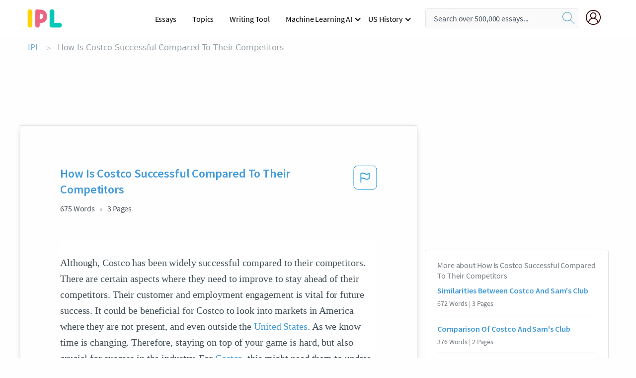

--- FILE ---
content_type: text/html; charset=UTF-8
request_url: https://www.ipl.org/essay/How-Is-Costco-Successful-Compared-To-Their-F73DEDDB4CB1A0E6
body_size: 2397
content:
<!DOCTYPE html>
<html lang="en">
<head>
    <meta charset="utf-8">
    <meta name="viewport" content="width=device-width, initial-scale=1">
    <title></title>
    <style>
        body {
            font-family: "Arial";
        }
    </style>
    <script type="text/javascript">
    window.awsWafCookieDomainList = ['monografias.com','cram.com','studymode.com','buenastareas.com','trabalhosfeitos.com','etudier.com','studentbrands.com','ipl.org','123helpme.com','termpaperwarehouse.com'];
    window.gokuProps = {
"key":"AQIDAHjcYu/GjX+QlghicBgQ/[base64]",
          "iv":"EkQVSQH17gAAA/Ex",
          "context":"tdNu2w2BVkBvo147jQrUNdD9fftzI1hz/Vxt2mmIDpyCmmJUZfzN8wprk+IyWKvnpEh7BXPBFgTeDoNSXrbNmhVpA4rw2nH29NGDcXKoRKo/hCyBG6+zXmUaHsWpC3z7zJhrJ4QAmJFZMyhPVqnvpRviOYwG319dE8oLdulc15wSM6FTbVdMBi8L/m17TDLXXCYvOTV3SpvaawxS5Oox9H8jiEvAgxWJbwL+1YJksUnE5vBjzbRXy7x3EYuYHeiHhZHxDd222X/5H5fhs4c7Cudm4XqWx+fmcWIWAPs8v6gWnAROeMLk51Uh3GviYHQHoG2AyihCkpHRW1lsN1M9AS1isM/vjR9FqGx/jzRawdrmRXT2G4XafdjKqRsC+Wp4g62LhBt3qI8X4jhCT3pb7110Hz094SszQ4s2xspSb+kfmJBUnC8GYF9Egx522MHlXwRsPzEUzkFYNYiABcVWgIotChGAMEf0WYB8tuiYQkQtJ3ENV6YfnE/jeE3FWl4aiwOljMZPmp5EWusP9FFm987xZ6bx58dBNqY1P1/3xSZ06JTFfUfyhaDaAwXYaeleGWKldilcps80oNiQXORUDUX7P5kF2D3lqjR/iXbKgCEG7doAYGbeqNG+27ugxCCdWWZHWv9Tf0dZNrfZdxb5K0peh9ixHg62LUzSpIadiejicyFPhB0Gl0eo65vL2WNhP9DFUj6YY/DtpbHboBM/gZpxg0VCi0OjPLIAQvn/8HK7O6cBdve/n0+3SsoAfLx/poN5VdHFnB8jAbk08U2lZXf3Lw=="
};
    </script>
    <script src="https://ab840a5abf4d.9b6e7044.us-east-2.token.awswaf.com/ab840a5abf4d/b0f70ab89207/49b6e89255bb/challenge.js"></script>
</head>
<body>
    <div id="challenge-container"></div>
    <script type="text/javascript">
        AwsWafIntegration.saveReferrer();
        AwsWafIntegration.checkForceRefresh().then((forceRefresh) => {
            if (forceRefresh) {
                AwsWafIntegration.forceRefreshToken().then(() => {
                    window.location.reload(true);
                });
            } else {
                AwsWafIntegration.getToken().then(() => {
                    window.location.reload(true);
                });
            }
        });
    </script>
    <noscript>
        <h1>JavaScript is disabled</h1>
        In order to continue, we need to verify that you're not a robot.
        This requires JavaScript. Enable JavaScript and then reload the page.
    </noscript>
</body>
</html>

--- FILE ---
content_type: text/html; charset=utf-8
request_url: https://www.ipl.org/essay/How-Is-Costco-Successful-Compared-To-Their-F73DEDDB4CB1A0E6
body_size: 22193
content:
<!DOCTYPE html><html lang="en"><head><meta charSet="utf-8"/><meta name="viewport" content="width=device-width, initial-scale=1"/><link rel="preload" as="image" href="//assets.ipl.org/1.17/images/logos/ipl/logo-ipl.png"/><link rel="preload" as="image" href="//assets.ipl.org/1.17/images/icons/ipl/magnifying-glass.svg"/><link rel="preload" as="image" href="//assets.ipl.org/1.17/images/icons/user.png"/><link rel="preload" as="image" href="//assets.ipl.org/1.17/images/exitIntentModal/bulb.png"/><link rel="preload" as="image" href="//assets.ipl.org/1.17/images/exitIntentModal/close.png"/><link rel="preload" as="image" href="//assets.ipl.org/1.17/images/exitIntentModal/shield.png"/><link rel="preload" as="image" href="//assets.ipl.org/1.17/images/others/search.png"/><link rel="preload" as="image" href="//assets.ipl.org/1.17/images/exitIntentModal/search.png"/><link rel="stylesheet" href="/_next/static/css/275ed64cc4367444.css" data-precedence="next"/><link rel="stylesheet" href="/_next/static/css/d1010e730fb921b1.css" data-precedence="next"/><link rel="stylesheet" href="/_next/static/css/8584ffabdd5f8c16.css" data-precedence="next"/><link rel="stylesheet" href="/_next/static/css/9c19318485a4db35.css" data-precedence="next"/><link rel="stylesheet" href="/_next/static/css/bd5e8bc2e7c36d97.css" data-precedence="next"/><link rel="stylesheet" href="/_next/static/css/e4dccb509d93907a.css" data-precedence="next"/><link rel="preload" as="script" fetchPriority="low" href="/_next/static/chunks/webpack-417f1a94d57302c0.js"/><script src="/_next/static/chunks/fd9d1056-4b62698693dbfabc.js" async=""></script><script src="/_next/static/chunks/8762-8ad353e02bc2af3c.js" async=""></script><script src="/_next/static/chunks/main-app-f4796c898d921638.js" async=""></script><script src="/_next/static/chunks/3ff803c2-f0f7edafd4775fbe.js" async=""></script><script src="/_next/static/chunks/app/(essay)/essay/%5Bslug%5D/error-53b2f000131f2229.js" async=""></script><script src="/_next/static/chunks/app/(essay)/essay/%5Bslug%5D/not-found-d879a0942c99821b.js" async=""></script><script src="/_next/static/chunks/app/(essay)/error-69dfc0ff013e5bf5.js" async=""></script><script src="/_next/static/chunks/app/(essay)/essay/%5Bslug%5D/page-fe7c03fe3daa5a0f.js" async=""></script><script src="/_next/static/chunks/app/error-244b34cbf9e834f0.js" async=""></script><script src="/_next/static/chunks/4977-dce6ba04846f9cff.js" async=""></script><script src="/_next/static/chunks/app/layout-2040570caa53cf2f.js" async=""></script><script src="/_next/static/chunks/app/global-error-27218bf9570c0318.js" async=""></script><link rel="preload" href="https://cdn.cookielaw.org/consent/b0cd8d85-662e-4e9b-8eaf-21bfeb56b3d5/OtAutoBlock.js" as="script"/><link rel="preload" href="https://www.ipl.org/s/react-users-frontend/js/ruf-version.js" as="script"/><link rel="preload" href="/s2/js/funnel-client.js" as="script"/><link rel="preload" href="/s2/js/exitintent/exitintent.min.js" as="script"/><title>How Is Costco Successful Compared To Their Competitors | ipl.org</title><meta name="description" content="Although, Costco has been widely successful compared to their competitors. There are certain aspects where they need to improve to stay ahead of their..."/><link rel="canonical" href="https://www.ipl.org/essay/How-Is-Costco-Successful-Compared-To-Their-F73DEDDB4CB1A0E6"/><meta name="next-size-adjust"/><script src="/_next/static/chunks/polyfills-42372ed130431b0a.js" noModule=""></script></head><body class="__className_e8ce0c"><script>(self.__next_s=self.__next_s||[]).push(["https://cdn.cookielaw.org/consent/b0cd8d85-662e-4e9b-8eaf-21bfeb56b3d5/OtAutoBlock.js",{}])</script><noscript><iframe src="//www.googletagmanager.com/ns.html?id=GTM-T86F369" height="0" width="0" style="display:none;visibility:hidden"></iframe></noscript><div class="flex flex-col justify-around min-h-[100vh]"><header class="header-splat"><div class="row header-row"><div class="columns large-1 medium-1 small-4 header-splat__columns mobile-flex"><label for="drop" class="nav-toggle"><span></span></label><a href="/" aria-label="ipl-logo-bg" class="show-for-large display-inline-block vert-align-middle full-height"><div class="header-splat__logo-container" style="background-image:url(//assets.ipl.org/1.17/images/logos/ipl/logo-ipl.png)"></div></a><div class="hide-for-large-up display-inline-block vert-align-middle full-height"><a href="/" class="cursorPointer" aria-label="ipl-logo"><img class="vert-center no-material-style" src="//assets.ipl.org/1.17/images/logos/ipl/logo-ipl.png" width="70" height="35" alt="ipl-logo"/></a></div></div><div class="columns large-6 medium-5 small-4 full-height header-navbar" style="visibility:hidden;width:180%!important"><div class="nav-container"><nav><input type="checkbox" id="drop"/><ul class="menu"><li><a href="/writing">Essays</a></li><li><a href="/topics">Topics</a></li><li><a href="/editor">Writing Tool</a></li><li><a href="/div/machine-learning-ai/">Machine Learning AI</a><input type="checkbox" id="drop-2"/><ul><li class="bordered"><a href="/div/chatgpt/">ChatGPT</a></li></ul></li><li><a href="#">US History</a><input type="checkbox" id="drop-2"/><ul><li class="bordered"><a href="/div/potus/">Presidents of the United States</a><input type="checkbox" id="drop-3"/><ul><li><a href="/div/potus/jrbiden.html ">Joseph Robinette Biden</a></li><li><a href="/div/potus/djtrump.html ">Donald Trump</a></li><li><a href="/div/potus/bhobama.html ">Barack Obama</a></li></ul></li><li class="bordered"><a href="/div/stateknow">US States</a><input type="checkbox" id="drop-4"/><ul><li><a href="/div/stateknow/popchart.html ">States Ranked by Size &amp; Population</a></li><li><a href="/div/stateknow/dates.html">States Ranked by Date</a></li></ul></li></ul></li></ul></nav></div></div><div class="columns large-12 medium-12 small-4 header-splat__search-box-container"><div class="d-flex"><div class="search-box header-splat__search-box header-splat__search-box--low search-box z-index-2" id="header__search-box"><form class="toggle-trigger" action="https://www.ipl.org/search" method="GET"><input type="text" class="search-box__input search-box__input--splat-header search-box__input--gray-bg " placeholder="Search over 500,000 essays..." name="query"/><button class="search-box__button search-box__button--splat-header" type="submit" aria-label="search"><div class="search-box__svg-cont"><img class="search-box__svg search-box__svg-middle no-material-style" src="//assets.ipl.org/1.17/images/icons/ipl/magnifying-glass.svg" alt="search" width="24px" height="24px"/></div></button></form></div><div class="header-splat__columns align-right user-account"><div class="header-splat__search-toggle-container" style="right:5rem"><i class="weight-500 icon icon-ui-24-search header-splat__icon-ui-24-search-toggle" id="header-splat__icon-ui-24-search-toggle"></i></div><a href="/dashboard" rel="nofollow" aria-label="My Account"><div class="burger full-height vert-align-middle display-inline-block cursorPointer position-relative"><div class="vert-center"><img class="no-material-style" width="30" height="30" src="//assets.ipl.org/1.17/images/icons/user.png" alt="user-icon"/></div></div></a></div></div></div></div></header><div class="ipl-main-container"><script data-ot-ignore="true" type="application/ld+json">
      {
        "@context": "https://schema.org",
        "@type": "Article",
        "headline": "How Is Costco Successful Compared To Their Competitors",
        "image": "//assets.ipl.org/1.17/images/logos/ipl/logo-ipl.png",
        "datePublished": "2023-02-09T06:15:39.000Z",
        "dateModified": "2023-02-09T06:15:39.000Z",
        "author": {
          "@type": "Organization",
          "name": "ipl.org"
        },
        "description": "Although, Costco has been widely successful compared to their competitors. There are certain aspects where they need to improve to stay ahead of their...",
        "isAccessibleForFree": "False",
        "hasPart":
          {
          "@type": "WebPage",
          "isAccessibleForFree": "False",
          "cssSelector" : ".paywall"
          }
      }
    </script><script>(self.__next_s=self.__next_s||[]).push([0,{"data-ot-ignore":true,"children":"window.dataLayer = window.dataLayer || [];\n        dataLayer.push({ \"environment\": \"production\" });\ndataLayer.push({ \"ga_enable_tracking\": \"true\" });\ndataLayer.push({ \"version\": \"1.0.27\" });\ndataLayer.push({ \"source_site_id\": 32 });\n","id":"envScript"}])</script><div class="row"><nav aria-label="breadcrumb" class="w-max"><ol aria-label="Breadcrumbs:" role="navigation" class="flex flex-wrap items-center w-full bg-opacity-60 py-2 px-4 rounded-md breadcrumbs justify-start bg-white"><li class="flex items-center text-blue-gray-900 antialiased font-sans text-sm font-normal leading-normal cursor-pointer transition-colors duration-300 hover:text-light-blue-500"><a href="/" class="opacity-60">IPL</a><span class="text-blue-gray-500 text-sm antialiased font-sans font-normal leading-normal mx-2 pointer-events-none select-none">&gt;</span></li><li class="flex items-center text-blue-gray-900 antialiased font-sans text-sm font-normal leading-normal cursor-pointer transition-colors duration-300 hover:text-light-blue-500"><span class="ash-gray capitalize">How Is Costco Successful Compared To Their Competitors</span></li></ol></nav></div><div id="essay_ad_top"></div><div id="exit-intent-modal" class="display-none"><div class="modal_container"><div class="main_exit-intent-modal"><div class="modal-union"><div class="polygon-icon"><img class="polygon" src="data:image/svg+xml,%3csvg%20width=&#x27;13&#x27;%20height=&#x27;22&#x27;%20viewBox=&#x27;0%200%2013%2022&#x27;%20fill=&#x27;none&#x27;%20xmlns=&#x27;http://www.w3.org/2000/svg&#x27;%3e%3cpath%20d=&#x27;M12.1404%2010.8799L0.140427%200.487579L0.140427%2021.2722L12.1404%2010.8799Z&#x27;%20fill=&#x27;%230280BE&#x27;/%3e%3c/svg%3e" alt="right-arrow"/></div><div class="main-frame-content"><div class="bulb"><img class="bulb-icon" src="//assets.ipl.org/1.17/images/exitIntentModal/bulb.png" alt="bulb-icon"/></div><div class="content"><h5 class="hading-tag">Wait a second!</h5><p class="description">More handpicked essays just for you.</p></div></div></div><div class="essay-modal-container"><div class="close-modal"><img class="close-icon" src="//assets.ipl.org/1.17/images/exitIntentModal/close.png" alt="close-icon"/></div><div class="essay-container"><div class="essay-content"><div class="vertical_line"></div><div class="box_content"><div class="essay-heading"><p class="title">Chief elements of costco strategy</p></div><div class="essay-link"><a href="/essay/Critical-Analysis-Of-Costco-PKL4KCY36CED6" class="button mobile_button">Read ESSAY 1</a></div></div></div><div class="essay-content"><div class="vertical_line"></div><div class="box_content"><div class="essay-heading"><p class="title">Chief elements of costco strategy</p></div><div class="essay-link"><a href="/essay/Costcos-Competitive-Strategies-PCCG8B5TYT" class="button mobile_button">Read ESSAY 2</a></div></div></div><div class="essay-content"><div class="vertical_line"></div><div class="box_content"><div class="essay-heading"><p class="title">Chief elements of costco strategy</p></div><div class="essay-link"><a href="/essay/Business-Analysis-Costcos-Business-Strategy-FCZFNT5TYV" class="button mobile_button">Read ESSAY 3</a></div></div></div></div><div class="essay display-none" modal-attribute="modal-2 modal-3"><div class="essay_content"><div class="shield"><img class="shield-icon" src="//assets.ipl.org/1.17/images/exitIntentModal/shield.png" alt="shield-img"/></div><p class="essay-descriptions"><strong>Don’t take our word for it </strong>- see why 10 million students trust us with their essay needs.</p></div><div class="trial-button display-none" modal-attribute="modal-2"><a href="https://www.ipl.org/plans" class="trial_button">Start your <span>$7 for 7 days</span> trial now!</a></div><form id="search" modal-attribute="modal-3" class="display-none" action="/search"><div class="input-search-box"><img class="input-search-icon" src="//assets.ipl.org/1.17/images/others/search.png" alt="search-img"/><input type="text" id="search-input" placeholder="Search for essays, topics or keywords…" name="query"/></div><button id="search-button"><img class="search-icon" src="//assets.ipl.org/1.17/images/exitIntentModal/search.png" alt="search-img"/><span>FIND MY ESSAY</span></button></form></div></div></div></div></div><div class="row essay-preview-block "><div class="columns large-8 paper-container paper-container--with-sidebar position-relative border-box-shadow margin-4 paper-container--with-sidebar"><div class="position-relative margin-4 text-xl"><div class="popup-funnel-modal" id="DivFunnelModal"></div><div id="essay-body-heading-details"><div class="flex justify-between"><h1 style="color:#419ad9" class="weight-700 heading-m heading-font">How Is Costco Successful Compared To Their Competitors</h1><button class="bg-transparent border-0 content-flag-color p-0 m-0 h-[49px] w-[48px] shadow-none outline-0 font-normal hover:shadow-none hover:outline-0 focus:shadow-none focus:outline-0"><svg width="48" height="49" viewBox="0 0 48 49" fill="none" xmlns="http://www.w3.org/2000/svg"><rect x="1" y="0.5" width="46" height="47.0413" rx="7.5" stroke="currentcolor"></rect><path d="M16.1668 34.0413H14.5V15.2062L14.9167 14.9561C17.667 13.206 20.2506 14.2061 22.7508 15.2062C25.5844 16.3729 28.168 17.373 31.5017 14.9561L32.8351 14.0394V26.1239L32.5018 26.3739C28.418 29.3742 25.0844 28.0408 22.0841 26.7906C19.9172 25.9572 18.0837 25.2071 16.1668 26.1239V34.0413ZM18.0837 24.0404C19.6672 24.0404 21.2507 24.6238 22.7508 25.2905C25.4177 26.3739 28.0013 27.374 31.1683 25.2905V17.2064C27.668 19.0399 24.751 17.8731 22.0841 16.7897C19.9172 15.9562 18.0837 15.2062 16.1668 16.1229V24.2904C16.8336 24.1237 17.417 24.0404 18.0837 24.0404Z" fill="currentcolor"></path></svg></button></div><div class="essay-details mb-12 text-base"><span class="text-m">675<!-- --> Words</span><span class="text-m">3<!-- --> Pages</span></div></div><div style="color:#435059" class="relative flex flex-col bg-clip-border rounded-xl bg-white text-gray-700 paper-holder p-0 shadow-none"> <article class="text-l document__body padding-top-2 white-space--break-spaces break-word source-serif "><span className="document__preview text-l source-serif" key=0><p>Although, Costco has been widely successful compared to their competitors. There are certain aspects where they need to improve to stay ahead of their competitors. Their customer and employment engagement is vital for future success. It could be beneficial for Costco to look into markets in America where they are not present, and even outside the <a href='/topics/united-states' class='brand-secondary'>United States</a>. As we know time is changing. Therefore, staying on top of your game is hard, but also crucial for success in the industry. For <a href='/topics/costco' class='brand-secondary'>Costco</a>, this might need them to update their processes and goals, I believe the future lies with online shopping. Especially to compete with companies like Amazon. For a better overall success, online shopping will cover an even bigger part of a market share. This would not just increase their market share, but also helps them expand overseas. For instance, imagine if people in Mexico or other countries further down south in Latin<a data-fulldoc=/document/F73DEDDB4CB1A0E6 class="document__middle white-space--normal source-serif text-l" rel="nofollow" style="cursor:pointer;white-space: normal;">
      <i>&hellip;show more content&hellip;</i>
   </a></p></span><span className="document__preview text-l source-serif" key=1><p class='text-ellipsis-after'>I am an international student living in the States, but I had not heard of Costco until recently. I have seen the stores around, but I did not know what kind of store they were. Also, that you have to be a member was something new to me, which in fact is something I view as a strength. Making Costco more &#34;exclusive&#34; and limited. Also, the customers seem to get better deals that only they and fellow members would have the access to. When it comes to pricing, I believe Costco would survive a small price jump. I am not suggesting anything drastic, but a little raise would make their profits a little higher. They would also be able to offer higher-end products, which obviously comes with a higher price range. But that would create a more exclusivity for them in the future. For instance, they could offer a higher-end membership, where the customers pay more and they are the only one who gets the access to these high-end</p></span></article></div><div class="paper__gradient paper__gradient--bottom"></div><div class="center paper__cta"><a id="ShowMoreButton" class="button text-m" data-fulldoc="/document/F73DEDDB4CB1A0E6">Show More</a></div></div><div id="essay_ad_related"></div><div><div class="paper--related-separator"><span class="paper--related-separator-word">Related</span></div><section><div class="paper paper--related"><div id="essay-body-heading-details"><div class=""><a href="/essay/Similarities-Between-Costco-And-Sams-Club-CFEA8301919D21A8"><h2 style="color:#419ad9" class="weight-700 heading-m heading-font">Similarities Between Costco And Sam&#x27;s Club</h2></a></div><div class="paper--related__details"><span class="text-m">672<!-- --> Words</span> | <span class="text-m">3<!-- --> Pages</span></div></div><p class="m-0 text-l source-serif break-word text-ellipsis-after" style="color:#435059">Costco and Sam's Club 
Introduction
 There are so many stores where people can get their groceries and basic needs. Where do you get your groceries from? Out of all the stores Costco and Sam's Club are the mainstream ones with a variety of products. Costco and Sam's Club share many similarities and differences when it comes to their membership, environment/food court, and customer service/experience. 
Membership 
Costco and Sam's Club both offer memberships and to shop in the stores or online you must have a membership.</p><div class="paper__gradient paper__gradient--bottom"></div><div class="center paper__cta"><a class="button text-m" href="/essay/Similarities-Between-Costco-And-Sams-Club-CFEA8301919D21A8">Read More</a></div></div><div class="paper paper--related"><div id="essay-body-heading-details"><div class=""><a href="/essay/Comparison-Of-Costco-And-Sams-Club-667A108C90152CA7"><h2 style="color:#419ad9" class="weight-700 heading-m heading-font">Comparison Of Costco And Sam&#x27;s Club</h2></a></div><div class="paper--related__details"><span class="text-m">376<!-- --> Words</span> | <span class="text-m">2<!-- --> Pages</span></div></div><p class="m-0 text-l source-serif break-word text-ellipsis-after" style="color:#435059">Do you like shopping? Both Costco and Sam’s Club are very popular stores. They are both in the top ten biggest retailers in the world. They bring in a ton of money to the people that own them. They are both Warehouse Clubs, which means they are massive stores that require a membership to enter.</p><div class="paper__gradient paper__gradient--bottom"></div><div class="center paper__cta"><a class="button text-m" href="/essay/Comparison-Of-Costco-And-Sams-Club-667A108C90152CA7">Read More</a></div></div><div class="paper paper--related"><div id="essay-body-heading-details"><div class=""><a href="/essay/Why-Is-It-Important-To-Follow-Chipotles-9D0935CC1C61E6CF"><h2 style="color:#419ad9" class="weight-700 heading-m heading-font">Why Is It Important To Follow Chipotle&#x27;s Code Of Conduct?</h2></a></div><div class="paper--related__details"><span class="text-m">1036<!-- --> Words</span> | <span class="text-m">5<!-- --> Pages</span></div></div><p class="m-0 text-l source-serif break-word text-ellipsis-after" style="color:#435059">They also have fresher foods and being a competitor for places like McDonalds and Taco Bell. According to</p><div class="paper__gradient paper__gradient--bottom"></div><div class="center paper__cta"><a class="button text-m" href="/essay/Why-Is-It-Important-To-Follow-Chipotles-9D0935CC1C61E6CF">Read More</a></div></div><div class="paper paper--related"><div id="essay-body-heading-details"><div class=""><a href="/essay/Costcos-Macro-Environment-Case-Study-PCUG4CUVZT"><h2 style="color:#419ad9" class="weight-700 heading-m heading-font">Costco&#x27;s Macro Environment Case Study</h2></a></div><div class="paper--related__details"><span class="text-m">149<!-- --> Words</span> | <span class="text-m">1<!-- --> Pages</span></div></div><p class="m-0 text-l source-serif break-word text-ellipsis-after" style="color:#435059">In Costco’s macro-environment, a variety of factors could affect the company’s economic viability. External factors such as inflation, foreign currency exchange rates, levels of unemployment, reduced consumer confidence, and changes in tax policies could unfavorably affect the demand for Costco’s products and services. Prices of some goods and services including food products, are often variant and subject to fluctuations deriving from changes in domestic and foreign supply and demand, competition, taxes, labor costs, or delays in delivery which could significantly affect Costco’s sales. Therefore, the product’s costs and selling could also increase affecting financial results. Other important economic factors include the increasing international</p><div class="paper__gradient paper__gradient--bottom"></div><div class="center paper__cta"><a class="button text-m" href="/essay/Costcos-Macro-Environment-Case-Study-PCUG4CUVZT">Read More</a></div></div><div class="paper paper--related"><div id="essay-body-heading-details"><div class=""><a href="/essay/Comparison-Of-Sams-Club-And-Costco-F3LU6EB4NDTV"><h2 style="color:#419ad9" class="weight-700 heading-m heading-font">Comparison Of Sam&#x27;s Club And Costco</h2></a></div><div class="paper--related__details"><span class="text-m">647<!-- --> Words</span> | <span class="text-m">3<!-- --> Pages</span></div></div><p class="m-0 text-l source-serif break-word text-ellipsis-after" style="color:#435059">Maybe they will be able to create smaller supermarkets and hardware stores that still give reasonably cheap prices but they, in my opinion, will not be the same booming stores they</p><div class="paper__gradient paper__gradient--bottom"></div><div class="center paper__cta"><a class="button text-m" href="/essay/Comparison-Of-Sams-Club-And-Costco-F3LU6EB4NDTV">Read More</a></div></div><div class="paper paper--related"><div id="essay-body-heading-details"><div class=""><a href="/essay/Case-Study-Honey-Nut-Cheerios-FCT3MJMUYT"><h2 style="color:#419ad9" class="weight-700 heading-m heading-font">Case Study: Honey Nut Cheerios</h2></a></div><div class="paper--related__details"><span class="text-m">155<!-- --> Words</span> | <span class="text-m">1<!-- --> Pages</span></div></div><p class="m-0 text-l source-serif break-word text-ellipsis-after" style="color:#435059">They also market Yoplait, El Paso, Bisquick and Betty Crocker which are very strong brands. One criticism that I have for this company is that it is very dependent on the US Market for the bulk of its sales. They have a growing international presence but I think that they should be stronger. The one competitive issue that such a company has is a great deal of private labeling. The retailers that sell their products are</p><div class="paper__gradient paper__gradient--bottom"></div><div class="center paper__cta"><a class="button text-m" href="/essay/Case-Study-Honey-Nut-Cheerios-FCT3MJMUYT">Read More</a></div></div><div class="paper paper--related"><div id="essay-body-heading-details"><div class=""><a href="/essay/Costco-Code-Of-Ethics-Essay-4FF12E68E007E230"><h2 style="color:#419ad9" class="weight-700 heading-m heading-font">Costco Code Of Ethics Essay</h2></a></div><div class="paper--related__details"><span class="text-m">519<!-- --> Words</span> | <span class="text-m">3<!-- --> Pages</span></div></div><p class="m-0 text-l source-serif break-word text-ellipsis-after" style="color:#435059">Keeping costs low allows for the deeper discounts that attract their members. Costco has avoided placing stores in high rent areas such as near malls and it keeps cost down by offering a no frills shopping experience with concrete floors and no unneeded decor. Another cost saver is limiting store hours of operation. All of this supports the goal of “take care of our members”. 
</p><div class="paper__gradient paper__gradient--bottom"></div><div class="center paper__cta"><a class="button text-m" href="/essay/Costco-Code-Of-Ethics-Essay-4FF12E68E007E230">Read More</a></div></div><div class="paper paper--related"><div id="essay-body-heading-details"><div class=""><a href="/essay/Costco-Business-Model-Essay-PCGFLUZTU"><h2 style="color:#419ad9" class="weight-700 heading-m heading-font">Competitive Advantage Of Costco&#x27;s Business Model</h2></a></div><div class="paper--related__details"><span class="text-m">1090<!-- --> Words</span> | <span class="text-m">5<!-- --> Pages</span></div></div><p class="m-0 text-l source-serif break-word text-ellipsis-after" style="color:#435059">Furthermore, research has shown that there is a high percentage of overlap between Amazon Prime and Costco membership holders. Should Amazon take over the grocery marketplace, Costco could see a serious decline in</p><div class="paper__gradient paper__gradient--bottom"></div><div class="center paper__cta"><a class="button text-m" href="/essay/Costco-Business-Model-Essay-PCGFLUZTU">Read More</a></div></div><div class="paper paper--related"><div id="essay-body-heading-details"><div class=""><a href="/essay/Critical-Analysis-Of-Costco-PKL4KCY36CED6"><h2 style="color:#419ad9" class="weight-700 heading-m heading-font">Critical Analysis Of Costco</h2></a></div><div class="paper--related__details"><span class="text-m">776<!-- --> Words</span> | <span class="text-m">4<!-- --> Pages</span></div></div><p class="m-0 text-l source-serif break-word text-ellipsis-after" style="color:#435059">Key  Trends – Globalisation
One of the main opportunities Costco has is more global expansion to specific targeted countries. Although operating in many countries, Costco is heavily dependent on the U.S. and Canadian markets. It still has the opportunity to expand into the Asian and Australian markets where it has a limited presence. Costco has the capability to operate about 100 stores in Taiwan, Korea and Japan combined and about 20 stores in Australia. It currently has 41 stores in Taiwan, Korea and Japan combined and 6 stores in Australia.</p><div class="paper__gradient paper__gradient--bottom"></div><div class="center paper__cta"><a class="button text-m" href="/essay/Critical-Analysis-Of-Costco-PKL4KCY36CED6">Read More</a></div></div><div class="paper paper--related"><div id="essay-body-heading-details"><div class=""><a href="/essay/Costcos-Success-In-The-Market-Of-Cyprus-2BEA027C0143D6B1"><h2 style="color:#419ad9" class="weight-700 heading-m heading-font">Costco&#x27;s Success In The Market Of Cyprus</h2></a></div><div class="paper--related__details"><span class="text-m">1008<!-- --> Words</span> | <span class="text-m">5<!-- --> Pages</span></div></div><p class="m-0 text-l source-serif break-word text-ellipsis-after" style="color:#435059">If Costco were to enter the market in Cyprus, the company would first have to ensure it offers products and services that align with the needs and lifestyles of Cypriots. 
Geopolitical Analysis
       	Cyprus lies in the eastern</p><div class="paper__gradient paper__gradient--bottom"></div><div class="center paper__cta"><a class="button text-m" href="/essay/Costcos-Success-In-The-Market-Of-Cyprus-2BEA027C0143D6B1">Read More</a></div></div><div class="paper paper--related"><div id="essay-body-heading-details"><div class=""><a href="/essay/Costcos-Competitive-Strategies-PCCG8B5TYT"><h2 style="color:#419ad9" class="weight-700 heading-m heading-font">Costco&#x27;s Competitive Strategies</h2></a></div><div class="paper--related__details"><span class="text-m">729<!-- --> Words</span> | <span class="text-m">3<!-- --> Pages</span></div></div><p class="m-0 text-l source-serif break-word text-ellipsis-after" style="color:#435059">What are the two types of core competencies that drive a firm’s competitive advantage? Which firms demonstrate a clear competitive advantage because of (a) major value-creating skills/core capabilities and/or (b) superior assets or resources? Which firms have demonstrated sustainable sources of competitive advantage? 
 The two core competencies that drive a firm’s competitive advantage are cost leadership and differentiation.</p><div class="paper__gradient paper__gradient--bottom"></div><div class="center paper__cta"><a class="button text-m" href="/essay/Costcos-Competitive-Strategies-PCCG8B5TYT">Read More</a></div></div><div class="paper paper--related"><div id="essay-body-heading-details"><div class=""><a href="/essay/Why-Has-Loblaws-Strategy-Been-Successful-PJ578PD4RG"><h2 style="color:#419ad9" class="weight-700 heading-m heading-font">Why Has Loblaw&#x27;s Strategy Been Successful?</h2></a></div><div class="paper--related__details"><span class="text-m">790<!-- --> Words</span> | <span class="text-m">4<!-- --> Pages</span></div></div><p class="m-0 text-l source-serif break-word text-ellipsis-after" style="color:#435059">	Why has Loblaw’s strategy been successful? 
Loblaw success can be attributed to its efficient operations, its customer loyalty programs, the popularity of its private label brands, and large-scale purchasing efficiencies. Loblaw has showed a good understanding of the Canadian grocery market due to its time-tested strategy. The company has presence in virtually all Canadian provinces with a tailored value chain that helps them achieve high revenue and standards. Additionally Loblaw offers competitive wages and benefits.</p><div class="paper__gradient paper__gradient--bottom"></div><div class="center paper__cta"><a class="button text-m" href="/essay/Why-Has-Loblaws-Strategy-Been-Successful-PJ578PD4RG">Read More</a></div></div><div class="paper paper--related"><div id="essay-body-heading-details"><div class=""><a href="/essay/Costco-Target-Market-Analysis-PKQHVA36J48R"><h2 style="color:#419ad9" class="weight-700 heading-m heading-font">Costco Target Market Analysis</h2></a></div><div class="paper--related__details"><span class="text-m">812<!-- --> Words</span> | <span class="text-m">4<!-- --> Pages</span></div></div><p class="m-0 text-l source-serif break-word text-ellipsis-after" style="color:#435059">Market Segmentation: 
  To be of value market segments must be measurable, substantial, accessible, differentiable, and actionable (Kotler & Keller, 2012). Segmentation of demographics for Costco is vast as the current product offerings include all genders, ethnicities, incomes. age groups, and social classes. When considering demographics, it is important to consider the average or typical characteristics of the target market. As mentioned earlier the target market or focus for this company is supplying the small- to medium-sized business and targets the middle- to high-end consumer with its private label brand Kirkland Signature.</p><div class="paper__gradient paper__gradient--bottom"></div><div class="center paper__cta"><a class="button text-m" href="/essay/Costco-Target-Market-Analysis-PKQHVA36J48R">Read More</a></div></div><div class="paper paper--related"><div id="essay-body-heading-details"><div class=""><a href="/essay/Five-Forces-Of-Walmart-F3EE47HEACF6"><h2 style="color:#419ad9" class="weight-700 heading-m heading-font">Five Forces Of Walmart</h2></a></div><div class="paper--related__details"><span class="text-m">989<!-- --> Words</span> | <span class="text-m">4<!-- --> Pages</span></div></div><p class="m-0 text-l source-serif break-word text-ellipsis-after" style="color:#435059">Costco is high aggressiveness retail firms due it sells</p><div class="paper__gradient paper__gradient--bottom"></div><div class="center paper__cta"><a class="button text-m" href="/essay/Five-Forces-Of-Walmart-F3EE47HEACF6">Read More</a></div></div><div class="paper paper--related"><div id="essay-body-heading-details"><div class=""><a href="/essay/Business-Analysis-Costcos-Business-Strategy-FCZFNT5TYV"><h2 style="color:#419ad9" class="weight-700 heading-m heading-font">Business Analysis: Costco&#x27;s Business Strategy</h2></a></div><div class="paper--related__details"><span class="text-m">905<!-- --> Words</span> | <span class="text-m">4<!-- --> Pages</span></div></div><p class="m-0 text-l source-serif break-word text-ellipsis-after" style="color:#435059">3.0 Concepts
3.1 Resources and Capabilities
	 In order to achieve and sustain competitive advantage, a business needs both resources and capabilities. Resources are assets that are owned or employed by an organization. The organization utilizes and uses these assets to carry out their business operations. Resources can be grouped either tangible assets or intangible assets.</p><div class="paper__gradient paper__gradient--bottom"></div><div class="center paper__cta"><a class="button text-m" href="/essay/Business-Analysis-Costcos-Business-Strategy-FCZFNT5TYV">Read More</a></div></div></section></div></div><div><div class="columns large-4 hide-for-medium-only hide-for-small-only height-auto"><div id="essay_ad_sidebar"></div><div class="card card--sidebar-nav no-border "><div class="card--sidebar-nav__section"><h2 class="heading-xs card--sidebar-nav__heading mid-gray weight-500 margin-2">More about <!-- -->How Is Costco Successful Compared To Their Competitors</h2><ul class="card--sidebar-nav__list"><li id="sidebar-nav0" class="card--sidebar-nav__list-item card--sidebar-nav__list-item--separators"><a href="/essay/Similarities-Between-Costco-And-Sams-Club-CFEA8301919D21A8"><h3 class="card--sidebar-nav__linkg heading-xs brand-secondary weight-700">Similarities Between Costco And Sam&#x27;s Club</h3></a><span class="text-s mid-gray margin-1 display-block">672<!-- --> Words | <!-- -->3<!-- --> Pages</span></li><li id="sidebar-nav1" class="card--sidebar-nav__list-item card--sidebar-nav__list-item--separators"><a href="/essay/Comparison-Of-Costco-And-Sams-Club-667A108C90152CA7"><h3 class="card--sidebar-nav__linkg heading-xs brand-secondary weight-700">Comparison Of Costco And Sam&#x27;s Club</h3></a><span class="text-s mid-gray margin-1 display-block">376<!-- --> Words | <!-- -->2<!-- --> Pages</span></li><li id="sidebar-nav2" class="card--sidebar-nav__list-item card--sidebar-nav__list-item--separators"><a href="/essay/Why-Is-It-Important-To-Follow-Chipotles-9D0935CC1C61E6CF"><h3 class="card--sidebar-nav__linkg heading-xs brand-secondary weight-700">Why Is It Important To Follow Chipotle&#x27;s Code Of Conduct?</h3></a><span class="text-s mid-gray margin-1 display-block">1036<!-- --> Words | <!-- -->5<!-- --> Pages</span></li><li id="sidebar-nav3" class="card--sidebar-nav__list-item card--sidebar-nav__list-item--separators"><a href="/essay/Costcos-Macro-Environment-Case-Study-PCUG4CUVZT"><h3 class="card--sidebar-nav__linkg heading-xs brand-secondary weight-700">Costco&#x27;s Macro Environment Case Study</h3></a><span class="text-s mid-gray margin-1 display-block">149<!-- --> Words | <!-- -->1<!-- --> Pages</span></li><li id="sidebar-nav4" class="card--sidebar-nav__list-item card--sidebar-nav__list-item--separators"><a href="/essay/Comparison-Of-Sams-Club-And-Costco-F3LU6EB4NDTV"><h3 class="card--sidebar-nav__linkg heading-xs brand-secondary weight-700">Comparison Of Sam&#x27;s Club And Costco</h3></a><span class="text-s mid-gray margin-1 display-block">647<!-- --> Words | <!-- -->3<!-- --> Pages</span></li><li id="sidebar-nav5" class="card--sidebar-nav__list-item card--sidebar-nav__list-item--separators"><a href="/essay/Case-Study-Honey-Nut-Cheerios-FCT3MJMUYT"><h3 class="card--sidebar-nav__linkg heading-xs brand-secondary weight-700">Case Study: Honey Nut Cheerios</h3></a><span class="text-s mid-gray margin-1 display-block">155<!-- --> Words | <!-- -->1<!-- --> Pages</span></li><li id="sidebar-nav6" class="card--sidebar-nav__list-item card--sidebar-nav__list-item--separators"><a href="/essay/Costco-Code-Of-Ethics-Essay-4FF12E68E007E230"><h3 class="card--sidebar-nav__linkg heading-xs brand-secondary weight-700">Costco Code Of Ethics Essay</h3></a><span class="text-s mid-gray margin-1 display-block">519<!-- --> Words | <!-- -->3<!-- --> Pages</span></li><li id="sidebar-nav7" class="card--sidebar-nav__list-item card--sidebar-nav__list-item--separators"><a href="/essay/Costco-Business-Model-Essay-PCGFLUZTU"><h3 class="card--sidebar-nav__linkg heading-xs brand-secondary weight-700">Competitive Advantage Of Costco&#x27;s Business Model</h3></a><span class="text-s mid-gray margin-1 display-block">1090<!-- --> Words | <!-- -->5<!-- --> Pages</span></li><li id="sidebar-nav8" class="card--sidebar-nav__list-item card--sidebar-nav__list-item--separators"><a href="/essay/Critical-Analysis-Of-Costco-PKL4KCY36CED6"><h3 class="card--sidebar-nav__linkg heading-xs brand-secondary weight-700">Critical Analysis Of Costco</h3></a><span class="text-s mid-gray margin-1 display-block">776<!-- --> Words | <!-- -->4<!-- --> Pages</span></li><li id="sidebar-nav9" class="card--sidebar-nav__list-item card--sidebar-nav__list-item--separators"><a href="/essay/Costcos-Success-In-The-Market-Of-Cyprus-2BEA027C0143D6B1"><h3 class="card--sidebar-nav__linkg heading-xs brand-secondary weight-700">Costco&#x27;s Success In The Market Of Cyprus</h3></a><span class="text-s mid-gray margin-1 display-block">1008<!-- --> Words | <!-- -->5<!-- --> Pages</span></li><li id="sidebar-nav10" class="card--sidebar-nav__list-item card--sidebar-nav__list-item--separators"><a href="/essay/Costcos-Competitive-Strategies-PCCG8B5TYT"><h3 class="card--sidebar-nav__linkg heading-xs brand-secondary weight-700">Costco&#x27;s Competitive Strategies</h3></a><span class="text-s mid-gray margin-1 display-block">729<!-- --> Words | <!-- -->3<!-- --> Pages</span></li><li id="sidebar-nav11" class="card--sidebar-nav__list-item card--sidebar-nav__list-item--separators"><a href="/essay/Why-Has-Loblaws-Strategy-Been-Successful-PJ578PD4RG"><h3 class="card--sidebar-nav__linkg heading-xs brand-secondary weight-700">Why Has Loblaw&#x27;s Strategy Been Successful?</h3></a><span class="text-s mid-gray margin-1 display-block">790<!-- --> Words | <!-- -->4<!-- --> Pages</span></li><li id="sidebar-nav12" class="card--sidebar-nav__list-item card--sidebar-nav__list-item--separators"><a href="/essay/Costco-Target-Market-Analysis-PKQHVA36J48R"><h3 class="card--sidebar-nav__linkg heading-xs brand-secondary weight-700">Costco Target Market Analysis</h3></a><span class="text-s mid-gray margin-1 display-block">812<!-- --> Words | <!-- -->4<!-- --> Pages</span></li><li id="sidebar-nav13" class="card--sidebar-nav__list-item card--sidebar-nav__list-item--separators"><a href="/essay/Five-Forces-Of-Walmart-F3EE47HEACF6"><h3 class="card--sidebar-nav__linkg heading-xs brand-secondary weight-700">Five Forces Of Walmart</h3></a><span class="text-s mid-gray margin-1 display-block">989<!-- --> Words | <!-- -->4<!-- --> Pages</span></li><li id="sidebar-nav14" class="card--sidebar-nav__list-item card--sidebar-nav__list-item--separators"><a href="/essay/Business-Analysis-Costcos-Business-Strategy-FCZFNT5TYV"><h3 class="card--sidebar-nav__linkg heading-xs brand-secondary weight-700">Business Analysis: Costco&#x27;s Business Strategy</h3></a><span class="text-s mid-gray margin-1 display-block">905<!-- --> Words | <!-- -->4<!-- --> Pages</span></li></ul></div></div><div id="essay_ad_sidebar_1"></div></div></div></div><div class="row columns"><section class="section no-padding padding-bottom-1 no-border--bottom "><div class="container"><div class="row padding-top-1 margin-1"><div class="small-12 columns"><h3 class="heading-m  black weight-500" id="show-related-topics-link">Related Topics</h3></div></div><div class="row" id="related-topics-container"><div class="columns large-10 columns-small-1 columns-medium-1 columns-large-2" id="popular-tags-visible"><ul><li class="tag-block__li--link margin-1"><a href="/topics/costco" title="Costco" class="brand-secondary brand-primary--hover">Costco</a></li><li class="tag-block__li--link margin-1"><a href="/topics/Marketing" title="Marketing" class="brand-secondary brand-primary--hover">Marketing</a></li><li class="tag-block__li--link margin-1"><a href="/topics/united-states" title="United States" class="brand-secondary brand-primary--hover">United States</a></li><li class="tag-block__li--link margin-1"><a href="/topics/sams-club" title="Sam&#x27;s Club" class="brand-secondary brand-primary--hover">Sam&#x27;s Club</a></li><li class="tag-block__li--link margin-1"><a href="/topics/b-js-wholesale-club" title="BJ&#x27;s Wholesale Club" class="brand-secondary brand-primary--hover">BJ&#x27;s Wholesale Club</a></li></ul></div></div></div></section></div><a href="https://www.ipl.org/content/access" rel="nofollow"></a><div class="button--extra_container show-for-small-only "><a href="/document/F73DEDDB4CB1A0E6" class="button--extra">Open Document</a></div></div><footer class="section--footer bg-[#1d2226] mt-auto text-white w-full bottom-0 py-8" style="font-family:&quot;Open Sans&quot;,sans-serif"><div class="max-w-[75rem] mx-auto"><div class="mx-auto flex flex-wrap text-lg"><div class="w-full md:w-1/4 p-4 "><div class="uppercase tracking-[0.125em] font-semibold mb-4 text-base">Company</div><ul><li class="text-base leading-[1.75em]"><a class="text-[#737a80]" href="/about-us/privacy">About Us</a></li><li class="text-base leading-[1.75em]"><a class="text-[#737a80]" href="/about-us/contact">Contact</a></li></ul></div><div class="w-full md:w-1/3 p-4"><div class="uppercase tracking-[0.125em] font-semibold mb-4 text-base">Legal</div><ul><li class="text-base text-[#737a80] leading-[1.75em] undefined"><a href="https://www.learneo.com/legal/copyright-policy" target="_blank" rel="nofollow" class="text-[#737a80] ">Copyright Policy</a></li><li class="text-base text-[#737a80] leading-[1.75em] undefined"><a href="https://www.learneo.com/legal/community-guidelines" target="_blank" rel="nofollow" class="text-[#737a80] ">Community Guidelines</a></li><li class="text-base text-[#737a80] leading-[1.75em] undefined"><a href="https://www.learneo.com/legal/honor-code" target="_blank" rel="nofollow" class="text-[#737a80] ">Our Honor Code</a></li><li class="text-base text-[#737a80] leading-[1.75em] undefined"><a href="https://www.learneo.com/legal/privacy-policy" target="_blank" rel="nofollow" class="text-[#737a80] ">Privacy Policy</a></li><li class="text-base text-[#737a80] leading-[1.75em] undefined"><a href="/about-us/terms" target="_self" rel="" class="text-[#737a80] ">Service Terms</a></li><li class="text-base text-[#737a80] leading-[1.75em] cursor-pointer ot-sdk-show-settings"></li></ul></div><div class="w-full md:w-1/3 p-4 text-center flex justify-start md:justify-end"><a href="/"><img alt="Logo" loading="lazy" width="69" height="69" decoding="async" data-nimg="1" class="mx-auto md:mx-0" style="color:transparent" src="//assets.ipl.org/1.17/images/logos/ipl/logo-ipl.svg"/></a></div></div><div class="border-t text-[#737a80] border-gray-300 pt-8 md:text-left text-center"><p>Copyright © 2024 IPL.org All rights reserved.</p></div></div></footer></div><script src="/_next/static/chunks/webpack-417f1a94d57302c0.js" async=""></script><script>(self.__next_f=self.__next_f||[]).push([0]);self.__next_f.push([2,null])</script><script>self.__next_f.push([1,"1:HL[\"/_next/static/media/e4af272ccee01ff0-s.p.woff2\",\"font\",{\"crossOrigin\":\"\",\"type\":\"font/woff2\"}]\n2:HL[\"/_next/static/css/275ed64cc4367444.css\",\"style\"]\n3:HL[\"/_next/static/css/d1010e730fb921b1.css\",\"style\"]\n4:HL[\"/_next/static/css/8584ffabdd5f8c16.css\",\"style\"]\n5:HL[\"/_next/static/css/9c19318485a4db35.css\",\"style\"]\n6:HL[\"/_next/static/css/bd5e8bc2e7c36d97.css\",\"style\"]\n7:HL[\"/_next/static/css/e4dccb509d93907a.css\",\"style\"]\n"])</script><script>self.__next_f.push([1,"8:I[2846,[],\"\"]\nb:I[4707,[],\"\"]\nd:I[9631,[\"6092\",\"static/chunks/3ff803c2-f0f7edafd4775fbe.js\",\"3549\",\"static/chunks/app/(essay)/essay/%5Bslug%5D/error-53b2f000131f2229.js\"],\"default\"]\ne:I[6423,[],\"\"]\nf:I[1916,[\"6092\",\"static/chunks/3ff803c2-f0f7edafd4775fbe.js\",\"2736\",\"static/chunks/app/(essay)/essay/%5Bslug%5D/not-found-d879a0942c99821b.js\"],\"ErrorPageIPL\"]\n10:I[2154,[\"7545\",\"static/chunks/app/(essay)/error-69dfc0ff013e5bf5.js\"],\"default\"]\n11:I[8003,[\"6092\",\"static/chunks/3ff803c2-f0f7edafd4775fbe.js\",\"31\",\"static/chunks/app/(essay)/essay/%5Bslug%5D/page-fe7c03fe3daa5a0f.js\"],\"\"]\n12:I[1916,[\"6092\",\"static/chunks/3ff803c2-f0f7edafd4775fbe.js\",\"2736\",\"static/chunks/app/(essay)/essay/%5Bslug%5D/not-found-d879a0942c99821b.js\"],\"HeaderWithMenu\"]\n13:I[3490,[\"7601\",\"static/chunks/app/error-244b34cbf9e834f0.js\"],\"default\"]\n14:I[5878,[\"6092\",\"static/chunks/3ff803c2-f0f7edafd4775fbe.js\",\"4977\",\"static/chunks/4977-dce6ba04846f9cff.js\",\"3185\",\"static/chunks/app/layout-2040570caa53cf2f.js\"],\"Image\"]\n16:I[4879,[\"6470\",\"static/chunks/app/global-error-27218bf9570c0318.js\"],\"default\"]\nc:[\"slug\",\"How-Is-Costco-Successful-Compared-To-Their-F73DEDDB4CB1A0E6\",\"d\"]\n17:[]\n"])</script><script>self.__next_f.push([1,"0:[\"$\",\"$L8\",null,{\"buildId\":\"LugsWnUYv2bsG1Oguf-k6\",\"assetPrefix\":\"\",\"urlParts\":[\"\",\"essay\",\"How-Is-Costco-Successful-Compared-To-Their-F73DEDDB4CB1A0E6\"],\"initialTree\":[\"\",{\"children\":[\"(essay)\",{\"children\":[\"essay\",{\"children\":[[\"slug\",\"How-Is-Costco-Successful-Compared-To-Their-F73DEDDB4CB1A0E6\",\"d\"],{\"children\":[\"__PAGE__\",{}]}]}]}]},\"$undefined\",\"$undefined\",true],\"initialSeedData\":[\"\",{\"children\":[\"(essay)\",{\"children\":[\"essay\",{\"children\":[[\"slug\",\"How-Is-Costco-Successful-Compared-To-Their-F73DEDDB4CB1A0E6\",\"d\"],{\"children\":[\"__PAGE__\",{},[[\"$L9\",\"$La\",[[\"$\",\"link\",\"0\",{\"rel\":\"stylesheet\",\"href\":\"/_next/static/css/8584ffabdd5f8c16.css\",\"precedence\":\"next\",\"crossOrigin\":\"$undefined\"}],[\"$\",\"link\",\"1\",{\"rel\":\"stylesheet\",\"href\":\"/_next/static/css/9c19318485a4db35.css\",\"precedence\":\"next\",\"crossOrigin\":\"$undefined\"}],[\"$\",\"link\",\"2\",{\"rel\":\"stylesheet\",\"href\":\"/_next/static/css/bd5e8bc2e7c36d97.css\",\"precedence\":\"next\",\"crossOrigin\":\"$undefined\"}],[\"$\",\"link\",\"3\",{\"rel\":\"stylesheet\",\"href\":\"/_next/static/css/e4dccb509d93907a.css\",\"precedence\":\"next\",\"crossOrigin\":\"$undefined\"}]]],null],null]},[null,[\"$\",\"$Lb\",null,{\"parallelRouterKey\":\"children\",\"segmentPath\":[\"children\",\"(essay)\",\"children\",\"essay\",\"children\",\"$c\",\"children\"],\"error\":\"$d\",\"errorStyles\":[[\"$\",\"link\",\"0\",{\"rel\":\"stylesheet\",\"href\":\"/_next/static/css/9c19318485a4db35.css\",\"precedence\":\"next\",\"crossOrigin\":\"$undefined\"}],[\"$\",\"link\",\"1\",{\"rel\":\"stylesheet\",\"href\":\"/_next/static/css/bd5e8bc2e7c36d97.css\",\"precedence\":\"next\",\"crossOrigin\":\"$undefined\"}]],\"errorScripts\":[],\"template\":[\"$\",\"$Le\",null,{}],\"templateStyles\":\"$undefined\",\"templateScripts\":\"$undefined\",\"notFound\":[\"$\",\"$Lf\",null,{\"title\":\"404\",\"description\":\"The page you're looking for isn't here.\"}],\"notFoundStyles\":[[\"$\",\"link\",\"0\",{\"rel\":\"stylesheet\",\"href\":\"/_next/static/css/9c19318485a4db35.css\",\"precedence\":\"next\",\"crossOrigin\":\"$undefined\"}],[\"$\",\"link\",\"1\",{\"rel\":\"stylesheet\",\"href\":\"/_next/static/css/bd5e8bc2e7c36d97.css\",\"precedence\":\"next\",\"crossOrigin\":\"$undefined\"}]]}]],null]},[null,[\"$\",\"$Lb\",null,{\"parallelRouterKey\":\"children\",\"segmentPath\":[\"children\",\"(essay)\",\"children\",\"essay\",\"children\"],\"error\":\"$undefined\",\"errorStyles\":\"$undefined\",\"errorScripts\":\"$undefined\",\"template\":[\"$\",\"$Le\",null,{}],\"templateStyles\":\"$undefined\",\"templateScripts\":\"$undefined\",\"notFound\":\"$undefined\",\"notFoundStyles\":\"$undefined\"}]],null]},[null,[\"$\",\"$Lb\",null,{\"parallelRouterKey\":\"children\",\"segmentPath\":[\"children\",\"(essay)\",\"children\"],\"error\":\"$10\",\"errorStyles\":[[\"$\",\"link\",\"0\",{\"rel\":\"stylesheet\",\"href\":\"/_next/static/css/9c19318485a4db35.css\",\"precedence\":\"next\",\"crossOrigin\":\"$undefined\"}],[\"$\",\"link\",\"1\",{\"rel\":\"stylesheet\",\"href\":\"/_next/static/css/bd5e8bc2e7c36d97.css\",\"precedence\":\"next\",\"crossOrigin\":\"$undefined\"}]],\"errorScripts\":[],\"template\":[\"$\",\"$Le\",null,{}],\"templateStyles\":\"$undefined\",\"templateScripts\":\"$undefined\",\"notFound\":\"$undefined\",\"notFoundStyles\":\"$undefined\"}]],null]},[[[[\"$\",\"link\",\"0\",{\"rel\":\"stylesheet\",\"href\":\"/_next/static/css/275ed64cc4367444.css\",\"precedence\":\"next\",\"crossOrigin\":\"$undefined\"}],[\"$\",\"link\",\"1\",{\"rel\":\"stylesheet\",\"href\":\"/_next/static/css/d1010e730fb921b1.css\",\"precedence\":\"next\",\"crossOrigin\":\"$undefined\"}]],[\"$\",\"html\",null,{\"lang\":\"en\",\"suppressHydrationWarning\":true,\"children\":[null,[\"$\",\"body\",null,{\"className\":\"__className_e8ce0c\",\"children\":[[\"$\",\"$L11\",null,{\"src\":\"https://cdn.cookielaw.org/consent/b0cd8d85-662e-4e9b-8eaf-21bfeb56b3d5/OtAutoBlock.js\",\"strategy\":\"beforeInteractive\"}],[\"$\",\"$L11\",null,{\"data-ot-ignore\":true,\"src\":\"https://ab840a5abf4d.edge.sdk.awswaf.com/ab840a5abf4d/b0f70ab89207/challenge.compact.js\",\"defer\":true,\"strategy\":\"lazyOnload\"}],[\"$\",\"$L11\",null,{\"data-ot-ignore\":true,\"id\":\"gtmScript\",\"async\":true,\"dangerouslySetInnerHTML\":{\"__html\":\"\\n                (function(w,d,s,l,i){w[l]=w[l]||[];w[l].push(\\n                  {'gtm.start': new Date().getTime(),event:'gtm.js'}\\n                  );var f=d.getElementsByTagName(s)[0],\\n                  j=d.createElement(s),dl=l!='dataLayer'?'\u0026l='+l:'';j.setAttributeNode(d.createAttribute('data-ot-ignore'));j.setAttribute('class','optanon-category-C0001');j.async=true;j.src=\\n                  '//www.googletagmanager.com/gtm.js?id='+i+dl;f.parentNode.insertBefore(j,f);\\n                  })(window,document,'script','dataLayer','GTM-T86F369');\\n                \"}}],[\"$\",\"noscript\",null,{\"children\":[\"$\",\"iframe\",null,{\"src\":\"//www.googletagmanager.com/ns.html?id=GTM-T86F369\",\"height\":\"0\",\"width\":\"0\",\"style\":{\"display\":\"none\",\"visibility\":\"hidden\"}}]}],[\"$\",\"div\",null,{\"className\":\"flex flex-col justify-around min-h-[100vh]\",\"children\":[[\"$\",\"$L12\",null,{\"headerLogoUrl\":\"//assets.ipl.org/1.17/images/logos/ipl/logo-ipl.png\",\"headerLogoText\":\"The Research Paper Factory\",\"searchIcon\":\"//assets.ipl.org/1.17/images/icons/ipl/magnifying-glass.svg\",\"userIcon\":\"//assets.ipl.org/1.17/images/icons/user.png\",\"secureBaseUrl\":\"https://www.ipl.org\",\"searchInputPlaceholder\":\"Search over 500,000 essays...\"}],[\"$\",\"div\",null,{\"className\":\"ipl-main-container\",\"children\":[\"$\",\"$Lb\",null,{\"parallelRouterKey\":\"children\",\"segmentPath\":[\"children\"],\"error\":\"$13\",\"errorStyles\":[[\"$\",\"link\",\"0\",{\"rel\":\"stylesheet\",\"href\":\"/_next/static/css/9c19318485a4db35.css\",\"precedence\":\"next\",\"crossOrigin\":\"$undefined\"}],[\"$\",\"link\",\"1\",{\"rel\":\"stylesheet\",\"href\":\"/_next/static/css/bd5e8bc2e7c36d97.css\",\"precedence\":\"next\",\"crossOrigin\":\"$undefined\"}]],\"errorScripts\":[],\"template\":[\"$\",\"$Le\",null,{}],\"templateStyles\":\"$undefined\",\"templateScripts\":\"$undefined\",\"notFound\":[\"$\",\"div\",null,{\"className\":\"row\",\"children\":[\"$\",\"$Lf\",null,{\"title\":\"404\",\"description\":\"The page you're looking for isn't here.\"}]}],\"notFoundStyles\":[[\"$\",\"link\",\"0\",{\"rel\":\"stylesheet\",\"href\":\"/_next/static/css/9c19318485a4db35.css\",\"precedence\":\"next\",\"crossOrigin\":\"$undefined\"}],[\"$\",\"link\",\"1\",{\"rel\":\"stylesheet\",\"href\":\"/_next/static/css/bd5e8bc2e7c36d97.css\",\"precedence\":\"next\",\"crossOrigin\":\"$undefined\"}]]}]}],[\"$\",\"footer\",null,{\"className\":\"section--footer bg-[#1d2226] mt-auto text-white w-full bottom-0 py-8\",\"style\":{\"fontFamily\":\"\\\"Open Sans\\\",sans-serif\"},\"children\":[\"$\",\"div\",null,{\"className\":\"max-w-[75rem] mx-auto\",\"children\":[[\"$\",\"div\",null,{\"className\":\"mx-auto flex flex-wrap text-lg\",\"children\":[[\"$\",\"div\",null,{\"className\":\"w-full md:w-1/4 p-4 \",\"children\":[[\"$\",\"div\",null,{\"className\":\"uppercase tracking-[0.125em] font-semibold mb-4 text-base\",\"children\":\"Company\"}],[\"$\",\"ul\",null,{\"children\":[[\"$\",\"li\",\"0\",{\"className\":\"text-base leading-[1.75em]\",\"children\":[\"$\",\"a\",null,{\"className\":\"text-[#737a80]\",\"href\":\"/about-us/privacy\",\"children\":\"About Us\"}]}],[\"$\",\"li\",\"1\",{\"className\":\"text-base leading-[1.75em]\",\"children\":[\"$\",\"a\",null,{\"className\":\"text-[#737a80]\",\"href\":\"/about-us/contact\",\"children\":\"Contact\"}]}]]}]]}],[\"$\",\"div\",null,{\"className\":\"w-full md:w-1/3 p-4\",\"children\":[[\"$\",\"div\",null,{\"className\":\"uppercase tracking-[0.125em] font-semibold mb-4 text-base\",\"children\":\"Legal\"}],[\"$\",\"ul\",null,{\"children\":[[\"$\",\"li\",\"0\",{\"className\":\"text-base text-[#737a80] leading-[1.75em] undefined\",\"children\":[\"$undefined\",[\"$\",\"a\",null,{\"href\":\"https://www.learneo.com/legal/copyright-policy\",\"target\":\"_blank\",\"rel\":\"nofollow\",\"className\":\"text-[#737a80] \",\"children\":\"Copyright Policy\"}]]}],[\"$\",\"li\",\"1\",{\"className\":\"text-base text-[#737a80] leading-[1.75em] undefined\",\"children\":[\"$undefined\",[\"$\",\"a\",null,{\"href\":\"https://www.learneo.com/legal/community-guidelines\",\"target\":\"_blank\",\"rel\":\"nofollow\",\"className\":\"text-[#737a80] \",\"children\":\"Community Guidelines\"}]]}],[\"$\",\"li\",\"2\",{\"className\":\"text-base text-[#737a80] leading-[1.75em] undefined\",\"children\":[\"$undefined\",[\"$\",\"a\",null,{\"href\":\"https://www.learneo.com/legal/honor-code\",\"target\":\"_blank\",\"rel\":\"nofollow\",\"className\":\"text-[#737a80] \",\"children\":\"Our Honor Code\"}]]}],[\"$\",\"li\",\"3\",{\"className\":\"text-base text-[#737a80] leading-[1.75em] undefined\",\"children\":[\"$undefined\",[\"$\",\"a\",null,{\"href\":\"https://www.learneo.com/legal/privacy-policy\",\"target\":\"_blank\",\"rel\":\"nofollow\",\"className\":\"text-[#737a80] \",\"children\":\"Privacy Policy\"}]]}],[\"$\",\"li\",\"4\",{\"className\":\"text-base text-[#737a80] leading-[1.75em] undefined\",\"children\":[\"$undefined\",[\"$\",\"a\",null,{\"href\":\"/about-us/terms\",\"target\":\"_self\",\"rel\":\"\",\"className\":\"text-[#737a80] \",\"children\":\"Service Terms\"}]]}],[\"$\",\"li\",\"5\",{\"className\":\"text-base text-[#737a80] leading-[1.75em] cursor-pointer ot-sdk-show-settings\",\"children\":[\"$undefined\",\"$undefined\"]}]]}]]}],[\"$\",\"div\",null,{\"className\":\"w-full md:w-1/3 p-4 text-center flex justify-start md:justify-end\",\"children\":[\"$\",\"a\",null,{\"href\":\"/\",\"children\":[\"$\",\"$L14\",null,{\"src\":\"//assets.ipl.org/1.17/images/logos/ipl/logo-ipl.svg\",\"alt\":\"Logo\",\"className\":\"mx-auto md:mx-0\",\"width\":\"69\",\"height\":\"69\"}]}]}]]}],[\"$\",\"div\",null,{\"className\":\"border-t text-[#737a80] border-gray-300 pt-8 md:text-left text-center\",\"children\":[\"$\",\"p\",null,{\"children\":\"Copyright © 2024 IPL.org All rights reserved.\"}]}]]}]}]]}]]}]]}]],null],null],\"couldBeIntercepted\":false,\"initialHead\":[null,\"$L15\"],\"globalErrorComponent\":\"$16\",\"missingSlots\":\"$W17\"}]\n"])</script><script>self.__next_f.push([1,"15:[[\"$\",\"meta\",\"0\",{\"name\":\"viewport\",\"content\":\"width=device-width, initial-scale=1\"}],[\"$\",\"meta\",\"1\",{\"charSet\":\"utf-8\"}],[\"$\",\"title\",\"2\",{\"children\":\"How Is Costco Successful Compared To Their Competitors | ipl.org\"}],[\"$\",\"meta\",\"3\",{\"name\":\"description\",\"content\":\"Although, Costco has been widely successful compared to their competitors. There are certain aspects where they need to improve to stay ahead of their...\"}],[\"$\",\"link\",\"4\",{\"rel\":\"canonical\",\"href\":\"https://www.ipl.org/essay/How-Is-Costco-Successful-Compared-To-Their-F73DEDDB4CB1A0E6\"}],[\"$\",\"meta\",\"5\",{\"name\":\"next-size-adjust\"}]]\n9:null\n"])</script><script>self.__next_f.push([1,"19:I[1916,[\"6092\",\"static/chunks/3ff803c2-f0f7edafd4775fbe.js\",\"2736\",\"static/chunks/app/(essay)/essay/%5Bslug%5D/not-found-d879a0942c99821b.js\"],\"Breadcrumb\"]\n1a:I[1916,[\"6092\",\"static/chunks/3ff803c2-f0f7edafd4775fbe.js\",\"2736\",\"static/chunks/app/(essay)/essay/%5Bslug%5D/not-found-d879a0942c99821b.js\"],\"ExitIntentModal\"]\n1b:I[1916,[\"6092\",\"static/chunks/3ff803c2-f0f7edafd4775fbe.js\",\"2736\",\"static/chunks/app/(essay)/essay/%5Bslug%5D/not-found-d879a0942c99821b.js\"],\"EssayPreview_IPL\"]\n1d:I[1916,[\"6092\",\"static/chunks/3ff803c2-f0f7edafd4775fbe.js\",\"2736\",\"static/chunks/app/(essay)/essay/%5Bslug%5D/not-found-d879a0942c99821b.js\"],\"PopularDocuments\"]\n1e:I[1916,[\"6092\",\"static/chunks/3ff803c2-f0f7edafd4775fbe.js\",\"2736\",\"static/chunks/app/(essay)/essay/%5Bslug%5D/not-found-d879a0942c99821b.js\"],\"ShowMoreMobile\"]\n18:Tc99,"])</script><script>self.__next_f.push([1,"window.splatconfig = {\"PUBLIC_HOME_URL\":\"https://www.ipl.org\",\"PUBLIC_GOOGLE_RECAPTCHA_SITE_KEY\":\"6LcJq9sUAAAAAKDmmqtqyaH5tGATHGFuqmnBlQzN\",\"PUBLIC_ROUTE_SPA_HANDLER_COPYRIGHT\":\"react\",\"PUBLIC_BECKETT_WRITING_TOOL_CSS_URL\":\"//assets.ipl.org/1.17/css/ipl.writing-tool.1.17.119.min.css\",\"PUBLIC_SUPPORT_EMAIL\":\"support@ipl.org\",\"PUBLIC_REDIRECT_DASHBOARD_PLANS_TO_PLANS\":true,\"PUBLIC_ROUTE_SPA_HANDLER_PRIVACY\":\"react\",\"PUBLIC_SECURE_BASE_URL\":\"https://www.ipl.org\",\"PUBLIC_DISPLAY_META_ROBOTS_NOINDEX\":true,\"PUBLIC_GOOGLE_CLIENT_ID\":\"346858971598-clpj50cm2sdl01hr9al69h2thlhtpaf9.apps.googleusercontent.com\",\"PUBLIC_ROUTE_SPA_HANDLER_PAYMENT\":\"react\",\"PUBLIC_FACEBOOK_APP_VERSION\":\"v12.0\",\"PUBLIC_EXTERNAL_API_URL\":\"https://api.ipl.org\",\"PUBLIC_WRITING_VIEW_PLAGI_CHECK_POPUP_CONTENT_ON_EDITOR\":true,\"PUBLIC_WRITING_TOOL_FEATURE_MODEL\":\"economyModel\",\"PUBLIC_IS_OFFICIAL_PRODUCTION\":true,\"PUBLIC_SITE_NAME_SHORT\":\"ipl.org\",\"PUBLIC_CATEGORY_PAGE_APPEND_ESSAYS_TO_TITLE\":true,\"PUBLIC_ERRORS_SENTRY_SRC\":\"//32cca52e18274e35a72543aa142adab4@o133474.ingest.sentry.io/5398140\",\"PUBLIC_WRITING_TOOL_AVAILABLE\":true,\"PUBLIC_ROUTE_SPA_HANDLER_SIGNUP\":\"react\",\"PUBLIC_UPLOAD_FEATURE_ENABLED\":false,\"PUBLIC_ROUTE_SPA_HANDLER_AUTHEMAIL\":\"react\",\"PUBLIC_ROUTE_SPA_HANDLER_TERMS\":\"react\",\"PUBLIC_PICK_A_PLAN_WRITING_TOOL_TEXT\":false,\"PUBLIC_ROUTE_SPA_HANDLER_SIGNOUT\":\"react\",\"PUBLIC_GOOGLE_APP_ID\":\"954002613268-qeibh04517hjqeemj5k3ohf8461cuq6e.apps.googleusercontent.com\",\"PUBLIC_NG1_TEMPLATE_URL\":\"https://s3.amazonaws.com/splat-ng1-templates/\",\"PUBLIC_WRITING_AI_DETECTION_ENABLED\":true,\"PUBLIC_PLANS_PAGE_HEADING\":\"Writing papers doesn’t \u003ci\u003e\u003cu\u003ehave\u003c/u\u003e\u003c/i\u003e to suck.\",\"PUBLIC_GTM_CONTAINER_ID\":\"GTM-T86F369\",\"PUBLIC_EXTERNAL_ASSETS_URL\":\"//assets.ipl.org/1.17/\",\"PUBLIC_UPLOAD_POPUP_EXPIRY_IN_DAYS\":\"3\",\"PUBLIC_NON_SECURE_BASE_URL\":\"http://www.ipl.org\",\"PUBLIC_SITE_NAME\":\"Internet Public Library\",\"PUBLIC_BECKETT_CSS_FONTS_URL\":\"//assets.ipl.org/1.17/css/ipl.fonts.1.17.168.min.css\",\"PUBLIC_BECKETT_CSS_ASYNC\":true,\"PUBLIC_RECURLY_PUB_KEY\":\"ewr1-QyvayOqfGfuPzLCtW9GIxE\",\"PUBLIC_FACEBOOK_APP_ID\":\"2853094868083704\",\"PUBLIC_WRITING_TOOL_PRODUCT_NAME\":\"IPL Essay Editor\",\"PUBLIC_ONETRUST_KEY\":\"b0cd8d85-662e-4e9b-8eaf-21bfeb56b3d5\",\"PUBLIC_ROUTE_SPA_HANDLER_PAYMENTPROCESSING\":\"react\",\"PUBLIC_SITE_ID\":\"27\",\"PUBLIC_DOCUMENT_COUNT_ESTIMATE\":\"500,000\",\"PUBLIC_CONTENT_FLAGGING_SERVICE\":\"ipl\",\"PUBLIC_HTTPS_ONLY\":true,\"PUBLIC_CONTENT_FLAGGING_ENABLED\":true,\"PUBLIC_CONTENT_FLAGGING_ENDPOINT\":\"https://www.learneo.com/legal/illegal-content-notice\",\"PUBLIC_DISABLE_SETTINGS_SOCIAL_ACCOUNTS\":true,\"PUBLIC_DOMAIN_NAME\":\"ipl.org\",\"PUBLIC_ROUTE_SPA_HANDLER_SIGNIN\":\"react\",\"PUBLIC_COOKIE_SIGNED_IN_USERS\":true,\"PUBLIC_PAYMENTS_PAYPAL_ENABLED\":true,\"PUBLIC_SEARCH_TEMPLATE\":\"/search?query=%s\",\"PUBLIC_ERRORS_SENTRY_SEND_UNCAUGHT\":true,\"PUBLIC_WRITING_TOOL_VERSION\":\"2\",\"PUBLIC_BECKETT_CSS_MODAL_FUNNEL_URL\":\"//assets.ipl.org/1.17/css/ipl.modal-funnel.1.17.156.min.css\",\"PUBLIC_WRITING_TOOL_VIEW_IN_FULL_ESSAY\":false,\"PUBLIC_SIGNUP_HEADING\":\"Study Smarter, Not Harder\",\"PUBLIC_GA_USER_INFO\":true,\"PUBLIC_ROUTE_SPA_HANDLER_PLANS\":\"react\",\"PUBLIC_SEARCH_NO_PAGINATION\":true,\"PUBLIC_BECKETT_CSS_URL\":\"//assets.ipl.org/1.17/css/ipl.1.17.106.min.css\"};"])</script><script>self.__next_f.push([1,"1c:T948,"])</script><script>self.__next_f.push([1,"\u003cspan className=\"document__preview text-l source-serif\" key=0\u003e\u003cp\u003eAlthough, Costco has been widely successful compared to their competitors. There are certain aspects where they need to improve to stay ahead of their competitors. Their customer and employment engagement is vital for future success. It could be beneficial for Costco to look into markets in America where they are not present, and even outside the \u003ca href='/topics/united-states' class='brand-secondary'\u003eUnited States\u003c/a\u003e. As we know time is changing. Therefore, staying on top of your game is hard, but also crucial for success in the industry. For \u003ca href='/topics/costco' class='brand-secondary'\u003eCostco\u003c/a\u003e, this might need them to update their processes and goals, I believe the future lies with online shopping. Especially to compete with companies like Amazon. For a better overall success, online shopping will cover an even bigger part of a market share. This would not just increase their market share, but also helps them expand overseas. For instance, imagine if people in Mexico or other countries further down south in Latin\u003ca data-fulldoc=/document/F73DEDDB4CB1A0E6 class=\"document__middle white-space--normal source-serif text-l\" rel=\"nofollow\" style=\"cursor:pointer;white-space: normal;\"\u003e\n      \u003ci\u003e\u0026hellip;show more content\u0026hellip;\u003c/i\u003e\n   \u003c/a\u003e\u003c/p\u003e\u003c/span\u003e\u003cspan className=\"document__preview text-l source-serif\" key=1\u003e\u003cp class='text-ellipsis-after'\u003eI am an international student living in the States, but I had not heard of Costco until recently. I have seen the stores around, but I did not know what kind of store they were. Also, that you have to be a member was something new to me, which in fact is something I view as a strength. Making Costco more \u0026#34;exclusive\u0026#34; and limited. Also, the customers seem to get better deals that only they and fellow members would have the access to. When it comes to pricing, I believe Costco would survive a small price jump. I am not suggesting anything drastic, but a little raise would make their profits a little higher. They would also be able to offer higher-end products, which obviously comes with a higher price range. But that would create a more exclusivity for them in the future. For instance, they could offer a higher-end membership, where the customers pay more and they are the only one who gets the access to these high-end\u003c/p\u003e\u003c/span\u003e"])</script><script>self.__next_f.push([1,"a:[[\"$\",\"script\",null,{\"data-ot-ignore\":true,\"type\":\"application/ld+json\",\"dangerouslySetInnerHTML\":{\"__html\":\"\\n      {\\n        \\\"@context\\\": \\\"https://schema.org\\\",\\n        \\\"@type\\\": \\\"Article\\\",\\n        \\\"headline\\\": \\\"How Is Costco Successful Compared To Their Competitors\\\",\\n        \\\"image\\\": \\\"//assets.ipl.org/1.17/images/logos/ipl/logo-ipl.png\\\",\\n        \\\"datePublished\\\": \\\"2023-02-09T06:15:39.000Z\\\",\\n        \\\"dateModified\\\": \\\"2023-02-09T06:15:39.000Z\\\",\\n        \\\"author\\\": {\\n          \\\"@type\\\": \\\"Organization\\\",\\n          \\\"name\\\": \\\"ipl.org\\\"\\n        },\\n        \\\"description\\\": \\\"Although, Costco has been widely successful compared to their competitors. There are certain aspects where they need to improve to stay ahead of their...\\\",\\n        \\\"isAccessibleForFree\\\": \\\"False\\\",\\n        \\\"hasPart\\\":\\n          {\\n          \\\"@type\\\": \\\"WebPage\\\",\\n          \\\"isAccessibleForFree\\\": \\\"False\\\",\\n          \\\"cssSelector\\\" : \\\".paywall\\\"\\n          }\\n      }\\n    \"}}],[\"$\",\"$L11\",null,{\"data-ot-ignore\":true,\"id\":\"envScript\",\"strategy\":\"beforeInteractive\",\"dangerouslySetInnerHTML\":{\"__html\":\"window.dataLayer = window.dataLayer || [];\\n        dataLayer.push({ \\\"environment\\\": \\\"production\\\" });\\ndataLayer.push({ \\\"ga_enable_tracking\\\": \\\"true\\\" });\\ndataLayer.push({ \\\"version\\\": \\\"1.0.27\\\" });\\ndataLayer.push({ \\\"source_site_id\\\": 32 });\\n\"}}],\"$undefined\",[[\"$\",\"$L11\",null,{\"data-ot-ignore\":true,\"id\":\"config-js\",\"dangerouslySetInnerHTML\":{\"__html\":\"$18\"}}],[\"$\",\"$L11\",null,{\"data-ot-ignore\":true,\"id\":\"ruf-js\",\"src\":\"https://www.ipl.org/s/react-users-frontend/js/ruf-version.js\"}],[\"$\",\"$L11\",null,{\"data-ot-ignore\":true,\"id\":\"funnel-js\",\"type\":\"text/javascript\",\"funnel-url\":\"https://www.ipl.org/s/react-users-frontend/js/modal-funnel.RUF_VERSION.js\",\"css-url\":\"//assets.ipl.org/1.17/css/ipl.modal-funnel.1.17.156.min.css\",\"src\":\"/s2/js/funnel-client.js\"}],[\"$\",\"$L11\",null,{\"type\":\"text/javascript\",\"src\":\"/s2/js/exitintent/exitintent.min.js\",\"defer\":true}],[\"$\",\"$L11\",null,{\"id\":\"register-js\",\"type\":\"text/javascript\",\"funnel-url\":\"https://www.ipl.org/s/react-users-frontend/js/modal-register.RUF_VERSION.js\",\"css-url\":\"//assets.ipl.org/1.17/css/ipl.modal-funnel.1.17.156.min.css\"}],[\"$\",\"$L11\",null,{\"data-ot-ignore\":true,\"id\":\"upload-js\",\"type\":\"text/javascript\",\"funnel-url\":\"https://www.ipl.org/s/splat-essays-writing-tool/js/upload-tool.min.js\",\"css-url\":\"/s2/css/upload-tool.css\"}]],[\"$\",\"div\",null,{\"className\":\"row\",\"children\":[\"$\",\"$L19\",null,{\"data\":[{\"text\":\"IPL\",\"url\":\"/\"},{\"text\":\"How Is Costco Successful Compared To Their Competitors\",\"url\":\"$undefined\"}],\"separator\":\"\u003e\"}]}],[\"$\",\"div\",null,{\"id\":\"essay_ad_top\"}],[\"$\",\"$L1a\",null,{\"relatedExitIntentEssays\":[{\"publication_id\":\"PKL4KCY36CED6\",\"slug\":\"/essay/Critical-Analysis-Of-Costco-PKL4KCY36CED6\",\"title\":\"Chief elements of costco strategy\"},{\"publication_id\":\"PCCG8B5TYT\",\"slug\":\"/essay/Costcos-Competitive-Strategies-PCCG8B5TYT\",\"title\":\"Chief elements of costco strategy\"},{\"publication_id\":\"FCZFNT5TYV\",\"slug\":\"/essay/Business-Analysis-Costcos-Business-Strategy-FCZFNT5TYV\",\"title\":\"Chief elements of costco strategy\"}],\"externalAssetsUrl\":\"//assets.ipl.org/1.17/\",\"secureBaseUrl\":\"https://www.ipl.org\"}],[\"$\",\"$L1b\",null,{\"essayMetaData\":{\"title\":\"How Is Costco Successful Compared To Their Competitors\",\"titleColor\":\"#419ad9\",\"titleSize\":\"h1\",\"wordCount\":675,\"pageCount\":3,\"premium\":true,\"essayFullViewURL\":\"/document/F73DEDDB4CB1A0E6\"},\"essayContent\":\"$1c\",\"similarEssays\":[{\"title\":\"Similarities Between Costco And Sam's Club\",\"titleSize\":\"h2\",\"essayUrl\":\"/essay/Similarities-Between-Costco-And-Sams-Club-CFEA8301919D21A8\",\"essaySnippet\":\"Costco and Sam's Club \\nIntroduction\\n There are so many stores where people can get their groceries and basic needs. Where do you get your groceries from? Out of all the stores Costco and Sam's Club are the mainstream ones with a variety of products. Costco and Sam's Club share many similarities and differences when it comes to their membership, environment/food court, and customer service/experience. \\nMembership \\nCostco and Sam's Club both offer memberships and to shop in the stores or online you must have a membership.\",\"wordCount\":672,\"pageCount\":3,\"titleColor\":\"#419ad9\"},{\"title\":\"Comparison Of Costco And Sam's Club\",\"titleSize\":\"h2\",\"essayUrl\":\"/essay/Comparison-Of-Costco-And-Sams-Club-667A108C90152CA7\",\"essaySnippet\":\"Do you like shopping? Both Costco and Sam’s Club are very popular stores. They are both in the top ten biggest retailers in the world. They bring in a ton of money to the people that own them. They are both Warehouse Clubs, which means they are massive stores that require a membership to enter.\",\"wordCount\":376,\"pageCount\":2,\"titleColor\":\"#419ad9\"},{\"title\":\"Why Is It Important To Follow Chipotle's Code Of Conduct?\",\"titleSize\":\"h2\",\"essayUrl\":\"/essay/Why-Is-It-Important-To-Follow-Chipotles-9D0935CC1C61E6CF\",\"essaySnippet\":\"They also have fresher foods and being a competitor for places like McDonalds and Taco Bell. According to\",\"wordCount\":1036,\"pageCount\":5,\"titleColor\":\"#419ad9\"},{\"title\":\"Costco's Macro Environment Case Study\",\"titleSize\":\"h2\",\"essayUrl\":\"/essay/Costcos-Macro-Environment-Case-Study-PCUG4CUVZT\",\"essaySnippet\":\"In Costco’s macro-environment, a variety of factors could affect the company’s economic viability. External factors such as inflation, foreign currency exchange rates, levels of unemployment, reduced consumer confidence, and changes in tax policies could unfavorably affect the demand for Costco’s products and services. Prices of some goods and services including food products, are often variant and subject to fluctuations deriving from changes in domestic and foreign supply and demand, competition, taxes, labor costs, or delays in delivery which could significantly affect Costco’s sales. Therefore, the product’s costs and selling could also increase affecting financial results. Other important economic factors include the increasing international\",\"wordCount\":149,\"pageCount\":1,\"titleColor\":\"#419ad9\"},{\"title\":\"Comparison Of Sam's Club And Costco\",\"titleSize\":\"h2\",\"essayUrl\":\"/essay/Comparison-Of-Sams-Club-And-Costco-F3LU6EB4NDTV\",\"essaySnippet\":\"Maybe they will be able to create smaller supermarkets and hardware stores that still give reasonably cheap prices but they, in my opinion, will not be the same booming stores they\",\"wordCount\":647,\"pageCount\":3,\"titleColor\":\"#419ad9\"},{\"title\":\"Case Study: Honey Nut Cheerios\",\"titleSize\":\"h2\",\"essayUrl\":\"/essay/Case-Study-Honey-Nut-Cheerios-FCT3MJMUYT\",\"essaySnippet\":\"They also market Yoplait, El Paso, Bisquick and Betty Crocker which are very strong brands. One criticism that I have for this company is that it is very dependent on the US Market for the bulk of its sales. They have a growing international presence but I think that they should be stronger. The one competitive issue that such a company has is a great deal of private labeling. The retailers that sell their products are\",\"wordCount\":155,\"pageCount\":1,\"titleColor\":\"#419ad9\"},{\"title\":\"Costco Code Of Ethics Essay\",\"titleSize\":\"h2\",\"essayUrl\":\"/essay/Costco-Code-Of-Ethics-Essay-4FF12E68E007E230\",\"essaySnippet\":\"Keeping costs low allows for the deeper discounts that attract their members. Costco has avoided placing stores in high rent areas such as near malls and it keeps cost down by offering a no frills shopping experience with concrete floors and no unneeded decor. Another cost saver is limiting store hours of operation. All of this supports the goal of “take care of our members”. \\n\",\"wordCount\":519,\"pageCount\":3,\"titleColor\":\"#419ad9\"},{\"title\":\"Competitive Advantage Of Costco's Business Model\",\"titleSize\":\"h2\",\"essayUrl\":\"/essay/Costco-Business-Model-Essay-PCGFLUZTU\",\"essaySnippet\":\"Furthermore, research has shown that there is a high percentage of overlap between Amazon Prime and Costco membership holders. Should Amazon take over the grocery marketplace, Costco could see a serious decline in\",\"wordCount\":1090,\"pageCount\":5,\"titleColor\":\"#419ad9\"},{\"title\":\"Critical Analysis Of Costco\",\"titleSize\":\"h2\",\"essayUrl\":\"/essay/Critical-Analysis-Of-Costco-PKL4KCY36CED6\",\"essaySnippet\":\"Key  Trends – Globalisation\\nOne of the main opportunities Costco has is more global expansion to specific targeted countries. Although operating in many countries, Costco is heavily dependent on the U.S. and Canadian markets. It still has the opportunity to expand into the Asian and Australian markets where it has a limited presence. Costco has the capability to operate about 100 stores in Taiwan, Korea and Japan combined and about 20 stores in Australia. It currently has 41 stores in Taiwan, Korea and Japan combined and 6 stores in Australia.\",\"wordCount\":776,\"pageCount\":4,\"titleColor\":\"#419ad9\"},{\"title\":\"Costco's Success In The Market Of Cyprus\",\"titleSize\":\"h2\",\"essayUrl\":\"/essay/Costcos-Success-In-The-Market-Of-Cyprus-2BEA027C0143D6B1\",\"essaySnippet\":\"If Costco were to enter the market in Cyprus, the company would first have to ensure it offers products and services that align with the needs and lifestyles of Cypriots. \\nGeopolitical Analysis\\n       \\tCyprus lies in the eastern\",\"wordCount\":1008,\"pageCount\":5,\"titleColor\":\"#419ad9\"},{\"title\":\"Costco's Competitive Strategies\",\"titleSize\":\"h2\",\"essayUrl\":\"/essay/Costcos-Competitive-Strategies-PCCG8B5TYT\",\"essaySnippet\":\"What are the two types of core competencies that drive a firm’s competitive advantage? Which firms demonstrate a clear competitive advantage because of (a) major value-creating skills/core capabilities and/or (b) superior assets or resources? Which firms have demonstrated sustainable sources of competitive advantage? \\n The two core competencies that drive a firm’s competitive advantage are cost leadership and differentiation.\",\"wordCount\":729,\"pageCount\":3,\"titleColor\":\"#419ad9\"},{\"title\":\"Why Has Loblaw's Strategy Been Successful?\",\"titleSize\":\"h2\",\"essayUrl\":\"/essay/Why-Has-Loblaws-Strategy-Been-Successful-PJ578PD4RG\",\"essaySnippet\":\"\\tWhy has Loblaw’s strategy been successful? \\nLoblaw success can be attributed to its efficient operations, its customer loyalty programs, the popularity of its private label brands, and large-scale purchasing efficiencies. Loblaw has showed a good understanding of the Canadian grocery market due to its time-tested strategy. The company has presence in virtually all Canadian provinces with a tailored value chain that helps them achieve high revenue and standards. Additionally Loblaw offers competitive wages and benefits.\",\"wordCount\":790,\"pageCount\":4,\"titleColor\":\"#419ad9\"},{\"title\":\"Costco Target Market Analysis\",\"titleSize\":\"h2\",\"essayUrl\":\"/essay/Costco-Target-Market-Analysis-PKQHVA36J48R\",\"essaySnippet\":\"Market Segmentation: \\n  To be of value market segments must be measurable, substantial, accessible, differentiable, and actionable (Kotler \u0026 Keller, 2012). Segmentation of demographics for Costco is vast as the current product offerings include all genders, ethnicities, incomes. age groups, and social classes. When considering demographics, it is important to consider the average or typical characteristics of the target market. As mentioned earlier the target market or focus for this company is supplying the small- to medium-sized business and targets the middle- to high-end consumer with its private label brand Kirkland Signature.\",\"wordCount\":812,\"pageCount\":4,\"titleColor\":\"#419ad9\"},{\"title\":\"Five Forces Of Walmart\",\"titleSize\":\"h2\",\"essayUrl\":\"/essay/Five-Forces-Of-Walmart-F3EE47HEACF6\",\"essaySnippet\":\"Costco is high aggressiveness retail firms due it sells\",\"wordCount\":989,\"pageCount\":4,\"titleColor\":\"#419ad9\"},{\"title\":\"Business Analysis: Costco's Business Strategy\",\"titleSize\":\"h2\",\"essayUrl\":\"/essay/Business-Analysis-Costcos-Business-Strategy-FCZFNT5TYV\",\"essaySnippet\":\"3.0 Concepts\\n3.1 Resources and Capabilities\\n\\t In order to achieve and sustain competitive advantage, a business needs both resources and capabilities. Resources are assets that are owned or employed by an organization. The organization utilizes and uses these assets to carry out their business operations. Resources can be grouped either tangible assets or intangible assets.\",\"wordCount\":905,\"pageCount\":4,\"titleColor\":\"#419ad9\"}],\"containerClassName\":\"paper-container--with-sidebar\",\"similarEssaysContainerClass\":\"ipl-paper-stat-container\",\"sideBarData\":[{\"title\":\"Similarities Between Costco And Sam's Club\",\"titleSize\":\"h3\",\"url\":\"/essay/Similarities-Between-Costco-And-Sams-Club-CFEA8301919D21A8\",\"word_count\":672,\"page_count\":3,\"titleColor\":\"#419ad9\"},{\"title\":\"Comparison Of Costco And Sam's Club\",\"titleSize\":\"h3\",\"url\":\"/essay/Comparison-Of-Costco-And-Sams-Club-667A108C90152CA7\",\"word_count\":376,\"page_count\":2,\"titleColor\":\"#419ad9\"},{\"title\":\"Why Is It Important To Follow Chipotle's Code Of Conduct?\",\"titleSize\":\"h3\",\"url\":\"/essay/Why-Is-It-Important-To-Follow-Chipotles-9D0935CC1C61E6CF\",\"word_count\":1036,\"page_count\":5,\"titleColor\":\"#419ad9\"},{\"title\":\"Costco's Macro Environment Case Study\",\"titleSize\":\"h3\",\"url\":\"/essay/Costcos-Macro-Environment-Case-Study-PCUG4CUVZT\",\"word_count\":149,\"page_count\":1,\"titleColor\":\"#419ad9\"},{\"title\":\"Comparison Of Sam's Club And Costco\",\"titleSize\":\"h3\",\"url\":\"/essay/Comparison-Of-Sams-Club-And-Costco-F3LU6EB4NDTV\",\"word_count\":647,\"page_count\":3,\"titleColor\":\"#419ad9\"},{\"title\":\"Case Study: Honey Nut Cheerios\",\"titleSize\":\"h3\",\"url\":\"/essay/Case-Study-Honey-Nut-Cheerios-FCT3MJMUYT\",\"word_count\":155,\"page_count\":1,\"titleColor\":\"#419ad9\"},{\"title\":\"Costco Code Of Ethics Essay\",\"titleSize\":\"h3\",\"url\":\"/essay/Costco-Code-Of-Ethics-Essay-4FF12E68E007E230\",\"word_count\":519,\"page_count\":3,\"titleColor\":\"#419ad9\"},{\"title\":\"Competitive Advantage Of Costco's Business Model\",\"titleSize\":\"h3\",\"url\":\"/essay/Costco-Business-Model-Essay-PCGFLUZTU\",\"word_count\":1090,\"page_count\":5,\"titleColor\":\"#419ad9\"},{\"title\":\"Critical Analysis Of Costco\",\"titleSize\":\"h3\",\"url\":\"/essay/Critical-Analysis-Of-Costco-PKL4KCY36CED6\",\"word_count\":776,\"page_count\":4,\"titleColor\":\"#419ad9\"},{\"title\":\"Costco's Success In The Market Of Cyprus\",\"titleSize\":\"h3\",\"url\":\"/essay/Costcos-Success-In-The-Market-Of-Cyprus-2BEA027C0143D6B1\",\"word_count\":1008,\"page_count\":5,\"titleColor\":\"#419ad9\"},{\"title\":\"Costco's Competitive Strategies\",\"titleSize\":\"h3\",\"url\":\"/essay/Costcos-Competitive-Strategies-PCCG8B5TYT\",\"word_count\":729,\"page_count\":3,\"titleColor\":\"#419ad9\"},{\"title\":\"Why Has Loblaw's Strategy Been Successful?\",\"titleSize\":\"h3\",\"url\":\"/essay/Why-Has-Loblaws-Strategy-Been-Successful-PJ578PD4RG\",\"word_count\":790,\"page_count\":4,\"titleColor\":\"#419ad9\"},{\"title\":\"Costco Target Market Analysis\",\"titleSize\":\"h3\",\"url\":\"/essay/Costco-Target-Market-Analysis-PKQHVA36J48R\",\"word_count\":812,\"page_count\":4,\"titleColor\":\"#419ad9\"},{\"title\":\"Five Forces Of Walmart\",\"titleSize\":\"h3\",\"url\":\"/essay/Five-Forces-Of-Walmart-F3EE47HEACF6\",\"word_count\":989,\"page_count\":4,\"titleColor\":\"#419ad9\"},{\"title\":\"Business Analysis: Costco's Business Strategy\",\"titleSize\":\"h3\",\"url\":\"/essay/Business-Analysis-Costcos-Business-Strategy-FCZFNT5TYV\",\"word_count\":905,\"page_count\":4,\"titleColor\":\"#419ad9\"}],\"sideBarTitle\":\"How Is Costco Successful Compared To Their Competitors\",\"sideBarClassName\":\"\",\"isPopupEnabled\":true,\"isBot\":false,\"recommendedExitIntentEssay\":null,\"shouldShowContentFlaggingCta\":true,\"contentFlaggingConfigs\":{\"service\":\"ipl\",\"endPonit\":\"https://www.learneo.com/legal/illegal-content-notice\"}}],[\"$\",\"div\",null,{\"className\":\"row columns\",\"children\":[\"$\",\"$L1d\",null,{\"title\":\"Related Topics\",\"documentList\":[{\"title\":\"Costco\",\"url\":\"/topics/costco\",\"text\":\"Costco\"},{\"title\":\"Marketing\",\"url\":\"/topics/Marketing\",\"text\":\"Marketing\"},{\"title\":\"United States\",\"url\":\"/topics/united-states\",\"text\":\"United States\"},{\"title\":\"Sam's Club\",\"url\":\"/topics/sams-club\",\"text\":\"Sam's Club\"},{\"title\":\"BJ's Wholesale Club\",\"url\":\"/topics/b-js-wholesale-club\",\"text\":\"BJ's Wholesale Club\"}]}]}],[\"$\",\"a\",null,{\"href\":\"https://www.ipl.org/content/access\",\"rel\":\"nofollow\"}],[\"$\",\"$L1e\",null,{\"url\":\"/document/F73DEDDB4CB1A0E6\",\"text\":\"Open Document\"}]]\n"])</script></body></html>